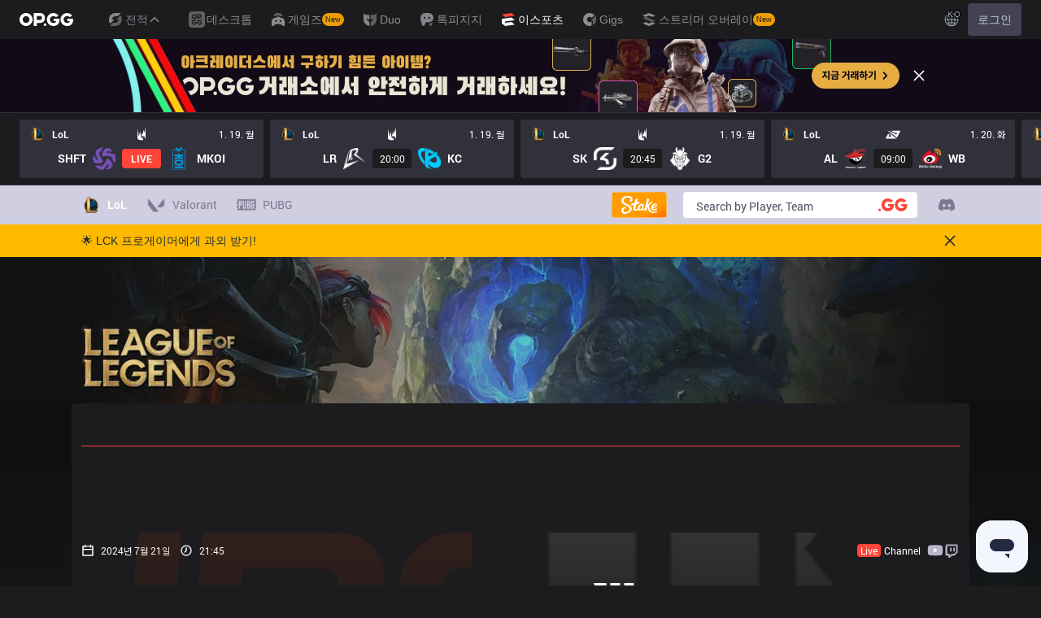

--- FILE ---
content_type: text/html; charset=utf-8
request_url: https://www.google.com/recaptcha/api2/aframe
body_size: 270
content:
<!DOCTYPE HTML><html><head><meta http-equiv="content-type" content="text/html; charset=UTF-8"></head><body><script nonce="yqU3H4FXXhsbKGBhjyxq7A">/** Anti-fraud and anti-abuse applications only. See google.com/recaptcha */ try{var clients={'sodar':'https://pagead2.googlesyndication.com/pagead/sodar?'};window.addEventListener("message",function(a){try{if(a.source===window.parent){var b=JSON.parse(a.data);var c=clients[b['id']];if(c){var d=document.createElement('img');d.src=c+b['params']+'&rc='+(localStorage.getItem("rc::a")?sessionStorage.getItem("rc::b"):"");window.document.body.appendChild(d);sessionStorage.setItem("rc::e",parseInt(sessionStorage.getItem("rc::e")||0)+1);localStorage.setItem("rc::h",'1768851905123');}}}catch(b){}});window.parent.postMessage("_grecaptcha_ready", "*");}catch(b){}</script></body></html>

--- FILE ---
content_type: application/javascript; charset=utf-8
request_url: https://fundingchoicesmessages.google.com/f/AGSKWxXoeYQwG41wcIq4t_v6zHmz3GsLw0j4mgUAE8KLsTXuKoS7uQafQ0zN9WKP2dh_XXCg0l5j8KVwA3LDPOXn0a57-vcScznAo4jA8nozgN99OE9iWUuUcdQOB76VnzMfgGP0RfrcKZKHnUJ-tCVVRb9OcITA1_FQns6V4t3ZnhuoxWxfPUGFkOH0z1q1/_/ad-banner./ad_editorials_/ad/skyscrapper._fbadbookingsystem&.html?ad_
body_size: -1294
content:
window['1a7f8a40-59de-43ca-bfc1-f36b9e461163'] = true;